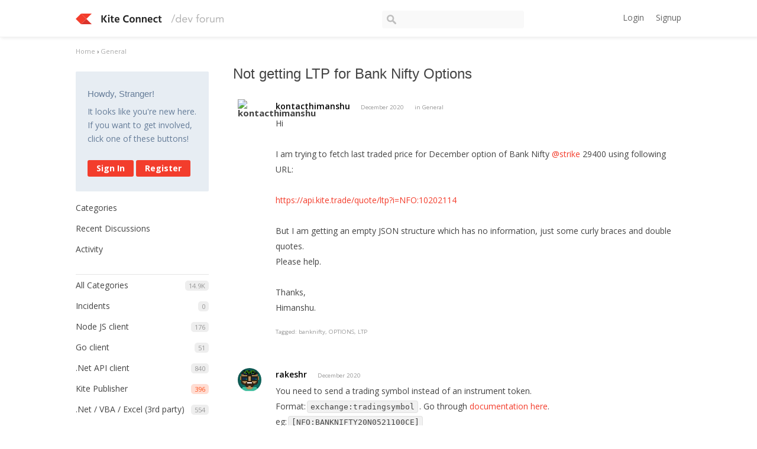

--- FILE ---
content_type: text/html; charset=utf-8
request_url: https://kite.trade/forum/discussion/8948/not-getting-ltp-for-bank-nifty-options
body_size: 6195
content:
<!DOCTYPE html>
<html lang="en">
<head>
    <link href='https://fonts.googleapis.com/css?family=Hind:400,600|Open+Sans:400,600,700' rel='stylesheet' type='text/css'>
    <title>Not getting LTP for Bank Nifty Options - Kite Connect developer forum</title>
  <link rel="stylesheet" type="text/css" href="/forum/applications/dashboard/design/style.css?v=2.3.1" media="all" />
  <link rel="stylesheet" type="text/css" href="/forum/plugins/ButtonBar/design/buttonbar.css?v=1.7.1" media="all" />
  <link rel="stylesheet" type="text/css" href="/forum/plugins/GooglePrettify/design/prettify.css?v=1.2.2" media="all" />
  <link rel="stylesheet" type="text/css" href="/forum/plugins/Tagging/design/tag.css?v=1.8.12" media="all" />
  <link rel="stylesheet" type="text/css" href="/forum/plugins/Tagging/design/childtagslist.css?v=1.8.12" media="all" />
  <link rel="stylesheet" type="text/css" href="/forum/resources/design/vanillicon.css?v=2.3.1" media="all" />
  <link rel="stylesheet" type="text/css" href="/forum/plugins/editor/design/editor.css?v=1.7.7" media="all" />
  <link rel="stylesheet" type="text/css" href="/forum/themes/kite/design/custom.css?v=2.3.1" media="all" />
  <link rel="stylesheet" type="text/css" href="/forum/applications/dashboard/design/spoilers.css?v=2.3.1" media="all" />
  <link rel="canonical" href="https://kite.trade/forum/discussion/8948/not-getting-ltp-for-bank-nifty-options" />
  <meta property="og:type" content="article" />
  <meta property="fb:app_id" content="950631401651649" />
  <meta property="og:site_name" content="Kite Connect developer forum" />
  <meta property="og:title" itemprop="name" content="Not getting LTP for Bank Nifty Options" />
  <meta property="og:url" content="https://kite.trade/forum/discussion/8948/not-getting-ltp-for-bank-nifty-options" />
  <meta name="description" property="og:description" itemprop="description" content="Hi I am trying to fetch last traded price for December option of Bank Nifty @strike 29400 using following URL:" />
  <meta property="og:image" itemprop="image" content="https://kite.trade/forum/uploads/M58ZYS3K6UQU.jpg" />
  <script type="text/javascript">gdn=window.gdn||{};gdn.meta={
    "ConfirmDeleteCommentHeading": "Delete Comment",
    "ConfirmDeleteCommentText": "Are you sure you want to delete this comment?",
    "Spoiler": "Spoiler",
    "show": "show",
    "hide": "hide",
    "emoji": {
        "assetPath": "\/forum\/resources\/emoji",
        "format": "<img class=\"emoji\" src=\"%1$s\" title=\"%2$s\" alt=\"%2$s\" height=\"20\" \/>",
        "emoji": {
            "smile": "smile.png",
            "smiley": "smiley.png",
            "wink": "wink.png",
            "blush": "blush.png",
            "neutral": "neutral.png",
            "relaxed": "relaxed.png",
            "grin": "grin.png",
            "joy": "joy.png",
            "sweat_smile": "sweat_smile.png",
            "lol": "lol.png",
            "innocent": "innocent.png",
            "naughty": "naughty.png",
            "yum": "yum.png",
            "relieved": "relieved.png",
            "love": "love.png",
            "sunglasses": "sunglasses.png",
            "smirk": "smirk.png",
            "expressionless": "expressionless.png",
            "unamused": "unamused.png",
            "sweat": "sweat.png",
            "pensive": "pensive.png",
            "confused": "confused.png",
            "confounded": "confounded.png",
            "kissing": "kissing.png",
            "kissing_heart": "kissing_heart.png",
            "kissing_smiling_eyes": "kissing_smiling_eyes.png",
            "kissing_closed_eyes": "kissing_closed_eyes.png",
            "tongue": "tongue.png",
            "disappointed": "disappointed.png",
            "worried": "worried.png",
            "angry": "angry.png",
            "rage": "rage.png",
            "cry": "cry.png",
            "persevere": "persevere.png",
            "triumph": "triumph.png",
            "frowning": "frowning.png",
            "anguished": "anguished.png",
            "fearful": "fearful.png",
            "weary": "weary.png",
            "sleepy": "sleepy.png",
            "tired_face": "tired_face.png",
            "grimace": "grimace.png",
            "bawling": "bawling.png",
            "open_mouth": "open_mouth.png",
            "hushed": "hushed.png",
            "cold_sweat": "cold_sweat.png",
            "scream": "scream.png",
            "astonished": "astonished.png",
            "flushed": "flushed.png",
            "sleeping": "sleeping.png",
            "dizzy": "dizzy.png",
            "no_mouth": "no_mouth.png",
            "mask": "mask.png",
            "star": "star.png",
            "cookie": "cookie.png",
            "warning": "warning.png",
            "mrgreen": "mrgreen.png",
            "heart": "heart.png",
            "heartbreak": "heartbreak.png",
            "kiss": "kiss.png",
            "+1": "+1.png",
            "-1": "-1.png",
            "grey_question": "grey_question.png",
            "trollface": "trollface.png",
            "error": "grey_question.png"
        }
    },
    "DiscussionID": "8948",
    "Category": "General",
    "AnalyticsTask": "tick",
    "TagHint": "Start to type...",
    "ButtonBarLinkUrl": "Enter your URL:",
    "ButtonBarImageUrl": "Enter image URL:",
    "ButtonBarBBCodeHelpText": "You can use <b><a href=\"http:\/\/en.wikipedia.org\/wiki\/BBCode\" target=\"_new\">BBCode<\/a><\/b> in your post.",
    "ButtonBarHtmlHelpText": "You can use <b><a href=\"http:\/\/htmlguide.drgrog.com\/cheatsheet.php\" target=\"_new\">Simple HTML<\/a><\/b> in your post.",
    "ButtonBarMarkdownHelpText": "You can use <b><a href=\"http:\/\/en.wikipedia.org\/wiki\/Markdown\" target=\"_new\">Markdown<\/a><\/b> in your post.",
    "InputFormat": "Html",
    "editorVersion": "1.7.7",
    "editorPluginAssets": "\/forum\/plugins\/editor",
    "wysiwygHelpText": "You are using <a href=\"https:\/\/en.wikipedia.org\/wiki\/WYSIWYG\" target=\"_new\">WYSIWYG<\/a> in your post.",
    "bbcodeHelpText": "You can use <a href=\"http:\/\/en.wikipedia.org\/wiki\/BBCode\" target=\"_new\">BBCode<\/a> in your post.",
    "htmlHelpText": "You can use <a href=\"http:\/\/htmlguide.drgrog.com\/cheatsheet.php\" target=\"_new\">Simple HTML<\/a> in your post.",
    "markdownHelpText": "You can use <a href=\"http:\/\/en.wikipedia.org\/wiki\/Markdown\" target=\"_new\">Markdown<\/a> in your post.",
    "textHelpText": "You are using plain text in your post.",
    "editorWysiwygCSS": "\/forum\/plugins\/editor\/design\/wysiwyg.css",
    "canUpload": false,
    "maxUploadSize": 2097152,
    "editorFileInputName": "editorupload",
    "allowedFileExtensions": "[\"txt\",\"jpg\",\"jpeg\",\"gif\",\"png\",\"bmp\",\"tiff\",\"ico\",\"zip\",\"gz\",\"tar.gz\",\"tgz\",\"psd\",\"ai\",\"fla\",\"pdf\",\"doc\",\"xls\",\"ppt\",\"docx\",\"xlsx\",\"log\",\"rar\",\"7z\"]",
    "maxFileUploads": "20",
    "LastCommentID": 30531,
    "TransportError": "A fatal error occurred while processing the request.<br \/>The server returned the following response: %s",
    "TransientKey": null,
    "WebRoot": "https:\/\/kite.trade\/forum",
    "UrlFormat": "\/forum\/{Path}",
    "Path": "discussion\/8948\/not-getting-ltp-for-bank-nifty-options",
    "Args": "",
    "ResolvedPath": "vanilla\/discussion\/index",
    "ResolvedArgs": {
        "DiscussionID": "8948",
        "DiscussionStub": "not-getting-ltp-for-bank-nifty-options",
        "Page": ""
    },
    "SignedIn": 0,
    "ConfirmHeading": "Confirm",
    "ConfirmText": "Are you sure you want to do that?",
    "Okay": "Okay",
    "Cancel": "Cancel",
    "Search": "Search"
};</script>
  <script src="//ajax.googleapis.com/ajax/libs/jquery/1.10.2/jquery.min.js?v=2.3.1" type="text/javascript"></script>
  <script src="/forum/js/library/jquery.form.js?v=2.3.1" type="text/javascript"></script>
  <script src="/forum/js/library/jquery.popup.js?v=2.3.1" type="text/javascript"></script>
  <script src="/forum/js/library/jquery.gardenhandleajaxform.js?v=2.3.1" type="text/javascript"></script>
  <script src="/forum/js/library/jquery.atwho.js?v=2.3.1" type="text/javascript"></script>
  <script src="/forum/js/global.js?v=2.3.1" type="text/javascript"></script>
  <script src="/forum/js/library/jquery.autosize.min.js?v=2.3.1" type="text/javascript"></script>
  <script src="/forum/applications/vanilla/js/autosave.js?v=2.3.1" type="text/javascript"></script>
  <script src="/forum/applications/vanilla/js/discussion.js?v=2.3.1" type="text/javascript"></script>
  <script src="/forum/applications/dashboard/js/spoilers.js?v=2.3.1" type="text/javascript"></script>
  <script src="/forum/plugins/GooglePrettify/js/prettify.js?v=1.2.2" type="text/javascript"></script>
  <script src="/forum/plugins/ButtonBar/js/buttonbar.js?v=1.7.1" type="text/javascript"></script>
  <script src="/forum/plugins/ButtonBar/js/jquery.hotkeys.js?v=1.7.1" type="text/javascript"></script>
  <script src="/forum/plugins/editor/js/editor.js?v=1.7.7" type="text/javascript"></script>
  <script src="/forum/plugins/editor/js/jquery.ui.widget.js?v=1.7.7" type="text/javascript"></script>
  <script src="/forum/plugins/editor/js/jquery.iframe-transport.js?v=1.7.7" type="text/javascript"></script>
  <script src="/forum/plugins/editor/js/jquery.fileupload.js?v=1.7.7" type="text/javascript"></script>
  <script type="text/javascript">jQuery(function ($) {

            function init() {
                $('.Message').each(function () {
                    if ($(this).data('GooglePrettify')) {
                        return;
                    }
                    $(this).data('GooglePrettify', '1');

                    pre = $('pre', this).addClass('prettyprint');

                    // Let prettyprint determine styling, rather than the editor.
                    $('code', this).removeClass('CodeInline');
                    pre.removeClass('CodeBlock');

                    prettyPrint();

                    pre.removeClass('prettyprint');
                });
            }

            $(document).on('CommentAdded PreviewLoaded popupReveal', init);
            init();
        });</script>
</head>
<body id="vanilla_discussion_index" class="Vanilla Discussion Index  Section-Discussion Section-color-green">
<header class="header">
    <div class="container">
        <div class="row">
            <div class="four columns logo-container">
                <a href="/forum/" class="logo"><img src="https://kite.trade/forum/uploads/M58ZYS3K6UQU.jpg" alt="Kite Connect developer forum" /></a>
                <a href="/forum/" class="logo-small"><img src="/forum/themes/kite/design/images/logo-small.png" /></a>

                <a href="#" id="burger">☰</a>
            </div>
            <!-- <li><a href="/forum/entry/signin" rel="nofollow" class="SignInPopup">Sign In</a></li> -->
            <div class="five columns search">
                <form method="get" action="/forum//search">
                    <div>
                        <input type="text" id="Form_Search" name="Search" accesskey="/" class="InputBox" />
                    </div>
                </form>
            </div>
            <div class="three columns profile">
                <div class="MeBox MeBox-SignIn"><div class="SignInLinks"><a href="/forum/entry/signin?Target=discussion%2F8948%2Fnot-getting-ltp-for-bank-nifty-options" class=" SignInPopup" rel="nofollow">Login</a><a href="/forum/entry/register?Target=discussion%2F8948%2Fnot-getting-ltp-for-bank-nifty-options" class="ApplyButton" rel="nofollow">Signup</a> </div> <div class="SignInIcons"></div></div>
            </div>
        </div>
    </div>
</header>

<div class="container">
    <div class="BreadcrumbsWrapper"><span class="Breadcrumbs" itemscope itemtype="http://data-vocabulary.org/Breadcrumb"><span class="CrumbLabel CrumbLabel HomeCrumb"><a href="https://kite.trade/forum/" itemprop="url"><span itemprop="title">Home</span></a></span> <span itemprop="child" itemscope itemtype="http://data-vocabulary.org/Breadcrumb"><span class="Crumb">›</span> <span class="CrumbLabel color-green Last"><a href="//kite.trade/forum/categories/general" itemprop="url"><span itemprop="title">General</span></a></span> </span></span></div>
    <div class="row">
        <div class="three columns panel" id="sidebar">
            <div class="Box GuestBox">
    <h4>Howdy, Stranger!</h4>

    <p>It looks like you're new here. If you want to get involved, click one of these buttons!</p>

    <p></p>

    <div class="P"><a href="/forum/entry/signin?Target=discussion%2F8948%2Fnot-getting-ltp-for-bank-nifty-options" class="Button Primary SignInPopup" rel="nofollow">Sign In</a> <a href="/forum/entry/register?Target=discussion%2F8948%2Fnot-getting-ltp-for-bank-nifty-options" class="Button ApplyButton" rel="nofollow">Register</a></div>    </div>
<div class="BoxFilter BoxDiscussionFilter">
    <ul class="FilterMenu">
        <li class="AllCategories"><a href="/forum/categories"><span class="Sprite SpAllCategories"></span> Categories</a></li>         <li class="Discussions"><a href="/forum/discussions" class=""><span class="Sprite SpDiscussions"></span> Recent Discussions</a></li>
        <li class="Activities"><a href="/forum/activity" class=""><span class="Sprite SpActivity"></span> Activity</a></li>            </ul>
</div>
    <div class="Box BoxCategories">
        <h4>Categories</h4>        <ul class="PanelInfo PanelCategories">
            <li><a href="/forum/categories" class="ItemLink"><span class="Aside"><span class="Count"><span title="14,892 discussions" class="Number">14.9K</span></span></span> All Categories</a></li><li class="ClearFix Depth1 Category-incidents"><a href="https://kite.trade/forum/categories/incidents" class="ItemLink"><span class="Aside"><span class="Count"><span title="0 discussions" class="Number">0</span></span></span> Incidents</a></li>
<li class="ClearFix Depth1 Category-node-js-client"><a href="https://kite.trade/forum/categories/node-js-client" class="ItemLink"><span class="Aside"><span class="Count"><span title="176 discussions" class="Number">176</span></span></span> Node JS client</a></li>
<li class="ClearFix Depth1 Category-go-client-library"><a href="https://kite.trade/forum/categories/go-client-library" class="ItemLink"><span class="Aside"><span class="Count"><span title="51 discussions" class="Number">51</span></span></span> Go client</a></li>
<li class="ClearFix Depth1 Category--dotnet-api"><a href="https://kite.trade/forum/categories/-dotnet-api" class="ItemLink"><span class="Aside"><span class="Count"><span title="840 discussions" class="Number">840</span></span></span> .Net API client</a></li>
<li class="ClearFix Depth1 color-orange"><a href="https://kite.trade/forum/categories/kite-publisher" class="ItemLink"><span class="Aside"><span class="Count"><span title="396 discussions" class="Number">396</span></span></span> Kite Publisher</a></li>
<li class="ClearFix Depth1 Category--net-client-(3rd-party)"><a href="https://kite.trade/forum/categories/-net-client-%283rd-party%29" class="ItemLink"><span class="Aside"><span class="Count"><span title="554 discussions" class="Number">554</span></span></span> .Net / VBA / Excel (3rd party)</a></li>
<li class="ClearFix Depth1 color-brick"><a href="https://kite.trade/forum/categories/algorithms-and-strategies" class="ItemLink"><span class="Aside"><span class="Count"><span title="489 discussions" class="Number">489</span></span></span> Algorithms and Strategies</a></li>
<li class="ClearFix Depth1 color-cobalt"><a href="https://kite.trade/forum/categories/java-client" class="ItemLink"><span class="Aside"><span class="Count"><span title="1,059 discussions" class="Number">1.1K</span></span></span> Java client</a></li>
<li class="ClearFix Depth1 color-violet"><a href="https://kite.trade/forum/categories/api-clients" class="ItemLink"><span class="Aside"><span class="Count"><span title="1,209 discussions" class="Number">1.2K</span></span></span> API clients</a></li>
<li class="ClearFix Depth1 color-pink"><a href="https://kite.trade/forum/categories/php-client" class="ItemLink"><span class="Aside"><span class="Count"><span title="409 discussions" class="Number">409</span></span></span> PHP client</a></li>
<li class="ClearFix Depth1 color-purple"><a href="https://kite.trade/forum/categories/python-client" class="ItemLink"><span class="Aside"><span class="Count"><span title="4,298 discussions" class="Number">4.3K</span></span></span> Python client</a></li>
<li class="ClearFix Depth1 color-blue"><a href="https://kite.trade/forum/categories/mobile-and-desktop-apps" class="ItemLink"><span class="Aside"><span class="Count"><span title="357 discussions" class="Number">357</span></span></span> Mobile and Desktop apps</a></li>
<li class="ClearFix Depth1 color-aqua"><a href="https://kite.trade/forum/categories/websockets-%28streaming-data%29" class="ItemLink"><span class="Aside"><span class="Count"><span title="1,478 discussions" class="Number">1.5K</span></span></span> Market data (WebSockets)</a></li>
<li class="ClearFix Depth1 Active color-green"><a href="https://kite.trade/forum/categories/general" class="ItemLink"><span class="Aside"><span class="Count"><span title="3,576 discussions" class="Number">3.6K</span></span></span> General</a></li>
        </ul>
    </div>
        <div class="Box">
            <h4>In this Discussion</h4>            <ul class="PanelInfo">
                                    <li>
                        <a href="/forum/profile/kontacthimanshu"><span class="Aside"><span><time title="December  3, 2020  1:39PM" datetime="2020-12-03T13:39:51+00:00">December 2020</time></span></span> <span><span class="Username">kontacthimanshu</span></span></a>                    </li>
                                    <li>
                        <a href="/forum/profile/sujith"><span class="Aside"><span><time title="December  3, 2020 12:34PM" datetime="2020-12-03T12:34:24+00:00">December 2020</time></span></span> <span><span class="Username">sujith</span></span></a>                    </li>
                                    <li>
                        <a href="/forum/profile/rakeshr"><span class="Aside"><span><time title="December  3, 2020 12:29PM" datetime="2020-12-03T12:29:01+00:00">December 2020</time></span></span> <span><span class="Username">rakeshr</span></span></a>                    </li>
                            </ul>
        </div>
        
        </div>
        <div class="nine columns content" id="Content">
            <div class="MessageList Discussion"><!-- Page Title -->
<div id="Item_0" class="PageTitle"><div class="Options"></div><h1>Not getting LTP for Bank Nifty Options</h1></div>

<div id="Discussion_8948" class="Item ItemDiscussion">
    <div class="Discussion">
        <div class="rowItem-Header DiscussionHeader">
            <div class="row">
                <div class="AuthorWrap one column">
                    <span class="Author">
                        <a title="kontacthimanshu" href="/forum/profile/kontacthimanshu" class="PhotoWrap"><img src="https://secure.gravatar.com/avatar.php?gravatar_id=35d9d4917ed5a9acaf30b728d67a22c8&amp;amp;size=50&amp;default=https%3A%2F%2Fvanillicon.com%2F35d9d4917ed5a9acaf30b728d67a22c8.png" alt="kontacthimanshu" class="ProfilePhoto ProfilePhotoMedium" /></a>                    </span>
                </div><!-- author //-->
                <div class="eleven columns">
                    <div class="Meta DiscussionMeta">
                        <span class="AuthorInfo">
                            <span class="username"><a href="/forum/profile/kontacthimanshu" class="Username">kontacthimanshu</a></span>                        </span>

                        <span class="MItem DateCreated">
                            <a href="https://kite.trade/forum/discussion/8948/not-getting-ltp-for-bank-nifty-options" class="Permalink" rel="nofollow"><time title="December  3, 2020  9:50AM" datetime="2020-12-03T09:50:26+00:00">December 2020</time></a>                        </span>
                                                 <span class="MItem Category"> in <a href="https://kite.trade/forum/categories/general">General</a></span>                     </div>

                                        <div class="Item-BodyWrap">
                        <div class="Item-Body">
                            <div class="Message">
                                Hi <br /><br />I am trying to fetch last traded price for December option of Bank Nifty <a href="/forum/profile/strike">@strike</a> 29400 using following URL:<br /><br /><a href="https://api.kite.trade/quote/ltp?i=NFO:10202114" target="_blank" rel="nofollow">https://api.kite.trade/quote/ltp?i=NFO:10202114</a><br /><br />But I am getting an empty JSON structure which has no information, just some curly braces and double quotes.<br />Please help.<br /><br />Thanks,<br />Himanshu.                            </div>
                                    <div class="InlineTags Meta">
            Tagged:
            <ul>
                                                            <li><a href="/forum/discussions/tagged/banknifty" class="Tag_banknifty">banknifty</a></li>
                                                                                <li><a href="/forum/discussions/tagged/options" class="Tag_options">OPTIONS</a></li>
                                                                                <li><a href="/forum/discussions/tagged/ltp" class="Tag_ltp">LTP</a></li>
                                                </ul>
        </div>
        <div class="Reactions"></div>                        </div>
                    </div>
                </div>
            </div><!-- row //-->
        </div>
    </div>
</div>
</div><div class="CommentsWrap"><span class="BeforeCommentHeading"></span><div class="DataBox DataBox-Comments">    <ul class="MessageList DataList Comments">
                <li class="Item Alt ItemComment" id="Comment_30527">
            <div class="Comment row">
                <div class="one column">
                    <span class="Author">
                       <a title="rakeshr" href="/forum/profile/rakeshr" class="PhotoWrap"><img src="https://kite.trade/forum/uploads/userpics/570/nK22NNHS5YXND.jpg" alt="rakeshr" class="ProfilePhoto ProfilePhotoMedium" /></a>                    </span>
                </div><!-- col //-->

                <div class="eleven columns">
                                        <div class="Options">
                                            </div>
                                        <div class="Item-Header CommentHeader">
                        <div class="Meta CommentMeta CommentInfo">
                            <span class="AuthorInfo">
                               <span class="username"><a href="/forum/profile/rakeshr" class="Username">rakeshr</a></span>                              </span>
                            <span class="MItem DateCreated">
                               <a href="/forum/discussion/comment/30527/#Comment_30527" class="Permalink" name="Item_1" rel="nofollow"><time title="December  3, 2020 12:29PM" datetime="2020-12-03T12:29:01+00:00">December 2020</time></a>                            </span>
                                                                                </div>
                    </div>
                    <div class="Item-BodyWrap">
                        <div class="Item-Body">
                            <div class="Message">
                                You need to send a trading symbol instead of an instrument token. Format:<code class="CodeInline">exchange:tradingsymbol</code>. Go through <a rel="nofollow" href="https://kite.trade/docs/connect/v3/market-quotes/#retrieving-full-market-quotes">documentation here</a>.<br />eg:<code class="CodeInline">[NFO:BANKNIFTY20N0521100CE]</code>                            </div>
                            <div class="Reactions"></div>                        </div>
                    </div>
                </div><!-- col //-->
            </div>
        </li>
                <li class="Item ItemComment" id="Comment_30528">
            <div class="Comment row">
                <div class="one column">
                    <span class="Author">
                       <a title="sujith" href="/forum/profile/sujith" class="PhotoWrap"><img src="https://secure.gravatar.com/avatar.php?gravatar_id=c90357185d9adc74492e4d00b1d8057a&amp;amp;size=50&amp;default=https%3A%2F%2Fvanillicon.com%2Fc90357185d9adc74492e4d00b1d8057a.png" alt="sujith" class="ProfilePhoto ProfilePhotoMedium" /></a>                    </span>
                </div><!-- col //-->

                <div class="eleven columns">
                                        <div class="Options">
                                            </div>
                                        <div class="Item-Header CommentHeader">
                        <div class="Meta CommentMeta CommentInfo">
                            <span class="AuthorInfo">
                               <span class="username"><a href="/forum/profile/sujith" class="Username">sujith</a></span>                              </span>
                            <span class="MItem DateCreated">
                               <a href="/forum/discussion/comment/30528/#Comment_30528" class="Permalink" name="Item_2" rel="nofollow"><time title="December  3, 2020 12:34PM" datetime="2020-12-03T12:34:24+00:00">December 2020</time></a>                            </span>
                                                                                </div>
                    </div>
                    <div class="Item-BodyWrap">
                        <div class="Item-Body">
                            <div class="Message">
                                You need to send either instrument token or use the combination of exchange and tradingsymbol.                            </div>
                            <div class="Reactions"></div>                        </div>
                    </div>
                </div><!-- col //-->
            </div>
        </li>
                <li class="Item Alt ItemComment" id="Comment_30531">
            <div class="Comment row">
                <div class="one column">
                    <span class="Author">
                       <a title="kontacthimanshu" href="/forum/profile/kontacthimanshu" class="PhotoWrap"><img src="https://secure.gravatar.com/avatar.php?gravatar_id=35d9d4917ed5a9acaf30b728d67a22c8&amp;amp;size=50&amp;default=https%3A%2F%2Fvanillicon.com%2F35d9d4917ed5a9acaf30b728d67a22c8.png" alt="kontacthimanshu" class="ProfilePhoto ProfilePhotoMedium" /></a>                    </span>
                </div><!-- col //-->

                <div class="eleven columns">
                                        <div class="Options">
                                            </div>
                                        <div class="Item-Header CommentHeader">
                        <div class="Meta CommentMeta CommentInfo">
                            <span class="AuthorInfo">
                               <span class="username"><a href="/forum/profile/kontacthimanshu" class="Username">kontacthimanshu</a></span>                              </span>
                            <span class="MItem DateCreated">
                               <a href="/forum/discussion/comment/30531/#Comment_30531" class="Permalink" name="Item_3" rel="nofollow"><time title="December  3, 2020  1:39PM" datetime="2020-12-03T13:39:51+00:00">December 2020</time></a>                            </span>
                                                                                </div>
                    </div>
                    <div class="Item-BodyWrap">
                        <div class="Item-Body">
                            <div class="Message">
                                Thanks!                            </div>
                            <div class="Reactions"></div>                        </div>
                    </div>
                </div><!-- col //-->
            </div>
        </li>
            </ul>
</div><div class="P PagerWrap"></div></div>            <div class="Foot Closed">
                <div class="Note Closed">This discussion has been closed.</div>
            </div>
        
        </div>
    </div>

    <footer class="footer">
        <p>
            Zerodha Member of  NSE &amp; BSE &mdash; SEBI Registration no.: INZ000031633 | CDSL: Depository services through Zerodha Securities Pvt. Ltd. - SEBI Registration no.: IN-DP-100-2015 | Commodity Trading through Zerodha Commodities Pvt. Ltd. MCX: 46025 | NCDEX : 1138. SEBI Registration no.: INZ000038238 | Registered Address: Zerodha, #153/154, 4th Cross, Dollars Colony, Opp. Clarence Public School, J.P Nagar 4th Phase, Bangalore - 560078, Karnataka, India
        </p>
        <p>
            DISCLAIMER: Capital markets, trading, and investments have inherent risks. Please make sure you understand the risks involved and carefully read the Risk Disclosure Document as prescribed by SEBI | ICF before participating in the markets &mdash; <a href="https://kite.trade/terms">Read terms &amp; conditions</a>
        </p>

        Operated by Zerodha Technology Pvt. Ltd. &copy; 2015-2026
        
    </footer>
</div>



<script>
    $(document).ready(function() {
        $("#burger").click(function() {
            if($(this).data("visible") == "1") {
                $(this).data("visible", 0);
                $("#sidebar").hide();
            } else {
                $(this).data("visible", 1);
                $("#sidebar").show();
            }
        });

	$("#Form_Search").focusin(function () {
		$("#Form_Search").css("width", "300px");
	})

        $("#Form_Search").focusout(function () {
                $("#Form_Search").css("width", "240px");
        })

        return false;
    });
</script>

</body>
</html>

--- FILE ---
content_type: text/css
request_url: https://kite.trade/forum/plugins/ButtonBar/design/buttonbar.css?v=1.7.1
body_size: 211
content:
.ButtonBarMarkupHint {
    /* color: black; */
    font-size: 11px;
}

#DiscussionForm .ButtonBar {
    margin-bottom: -6px;
}

#DiscussionForm .ButtonBarMarkupHint {
    margin-top: -6px;
}

.BarWrap {
    background: #fafafa;
    border: 1px solid #aaa;
    margin: 0 0 -1px;
    line-height: 0.1;
}

.ButtonBar .ButtonWrap {
    background-color: white;
    background-position: 50% 50%;
    background-repeat: no-repeat;
    border-right: 1px solid #eee;
    height: 24px;
    width: 24px;
    z-index: 50;
    display: inline-block;
}

/** This causes clearing problems when the panel is taller than the content
#DiscussionForm .TextBoxWrapper,
.CommentForm .TextBoxWrapper {
   clear: left;
}
*/
.ButtonBar .ButtonWrap:hover {
    background-color: #f8f8f8;
    cursor: pointer;
}

.ButtonBar .ButtonWrap span {
    display: none;
}

.ButtonBar .ButtonOff {
    display: none;
    cursor: auto;
    opacity: 0.3;
}

.ButtonBar .ButtonOff:hover {
    background-color: white;
}

.ButtonBar .ButtonWrap {
    background: transparent url('images/sprites.png') no-repeat 0 0;
}

.ButtonBar .ButtonBarBold {
    background-position: 0px 0px;
}

.ButtonBar .ButtonBarItalic {
    background-position: 0px -24px;
}

.ButtonBar .ButtonBarUnderline {
    background-position: 0px -48px;
}

.ButtonBar .ButtonBarStrike {
    background-position: 0px -72px;
}

.ButtonBar .ButtonBarCode {
    background-position: 0px -96px;
}

.ButtonBar .ButtonBarImage {
    background-position: 0px -120px;
}

.ButtonBar .ButtonBarUrl {
    background-position: 0px -144px;
}

.ButtonBar .ButtonBarQuote {
    background-position: 0px -168px;
}

.ButtonBar .ButtonBarSpoiler {
    background-position: 0px -192px;
}


--- FILE ---
content_type: application/javascript
request_url: https://kite.trade/forum/applications/vanilla/js/discussion.js?v=2.3.1
body_size: 4036
content:
jQuery(document).ready(function($) {
    if (gdn.definition('NotifyNewDiscussion', false))
        $.post(gdn.url('/post/notifynewdiscussion?discussionid=' + gdn.definition('DiscussionID', '')));
    /* Comment Form */

    // Hide it if they leave the area without typing
    $('div.CommentForm textarea').blur(function(ev) {
        var Comment = $(ev.target).val();
        if (!Comment || Comment == '')
            $('a.Cancel').hide();
    });

    // Reveal the textarea and hide previews.
    $(document).on('click', 'a.WriteButton, a.Cancel', function() {
        if ($(this).hasClass('WriteButton')) {
            var frm = $(this).parents('.MessageForm').find('form');
            frm.trigger('WriteButtonClick', [frm]);
        }

        resetCommentForm(this);
        if ($(this).hasClass('Cancel'))
            clearCommentForm(this);

        return false;
    });

    // Hijack comment form button clicks.
    var draftSaving = 0;
    $(document).on('click', '.CommentButton, a.PreviewButton, a.DraftButton', function() {
        var btn = this;
        var parent = $(btn).parents('div.CommentForm, div.EditCommentForm');
        var frm = $(parent).find('form').first();
        var textbox = $(frm).find('textarea');
        var inpCommentID = $(frm).find('input:hidden[name$=CommentID]');
        var inpDraftID = $(frm).find('input:hidden[name$=DraftID]');
        var type = 'Post';
        var preview = $(btn).hasClass('PreviewButton');
        if (preview) {
            type = 'Preview';
            // If there is already a preview showing, kill processing.
            if ($('div.Preview').length > 0) {
                return false;
            }
        }
        var draft = $(btn).hasClass('DraftButton');
        if (draft) {
            type = 'Draft';
            // Don't save draft if string is empty
            if (jQuery.trim($(textbox).val()) == '')
                return false;

            if (draftSaving > 0)
                return false;

//         console.log('Saving draft: '+(new Date()).toUTCString());
            draftSaving++;
        }

        // Post the form, and append the results to #Discussion, and erase the textbox
        var postValues = $(frm).serialize();
        postValues += '&DeliveryType=VIEW&DeliveryMethod=JSON'; // DELIVERY_TYPE_VIEW
        postValues += '&Type=' + type;
        var discussionID = $(frm).find('[name$=DiscussionID]');
        discussionID = discussionID.length > 0 ? discussionID.val() : 0;
        var tKey = $(frm).find('[name$=TransientKey]');
        var prefix = tKey.attr('name').replace('TransientKey', '');
        // Get the last comment id on the page
        var comments = $('ul.Comments li.ItemComment');
        var lastComment = $(comments).get(comments.length - 1);
        var lastCommentID = $(lastComment).attr('id');
        if (lastCommentID)
            lastCommentID = lastCommentID.indexOf('Discussion_') == 0 ? 0 : lastCommentID.replace('Comment_', '');
        else
            lastCommentID = 0;

        postValues += '&' + prefix + 'LastCommentID=' + lastCommentID;
        var action = $(frm).attr('action');
        if (action.indexOf('?') < 0)
            action += '?';
        else
            action += '&';

        if (discussionID > 0) {
            action += 'discussionid=' + discussionID;
        }

        $(frm).find(':submit').attr('disabled', 'disabled');
        $(parent).find('a.Back').after('<span class="TinyProgress">&#160;</span>');
        // Also add a spinner for comments being edited
        // $(btn).parents('div.Comment').find('div.Meta span:last').after('<span class="TinyProgress">&#160;</span>');
        $(frm).triggerHandler('BeforeSubmit', [frm, btn]);
        if (type != 'Draft')
            $(':submit', frm).addClass('InProgress');
        else
            $('.DraftButton', frm).addClass('InProgress');
        $.ajax({
            type: "POST",
            url: action,
            data: postValues,
            dataType: 'json',
            error: function(xhr) {
                gdn.informError(xhr, draft);
            },
            success: function(json) {
                var processedTargets = false;
                // If there are targets, process them
                if (json.Targets && json.Targets.length > 0) {
//               for(i = 0; i < json.Targets.length; i++) {
//                  if (json.Targets[i].Type != "Ajax") {
//                     json.Targets[i].Data = json.Data;
//                     processedTargets = true;
//                     break;
//                   }
//               }
                    gdn.processTargets(json.Targets);
                }

                // If there is a redirect url, go to it
                if (json.RedirectUrl != null && jQuery.trim(json.RedirectUrl) != '') {
                    resetCommentForm(btn);
                    clearCommentForm(btn);
                    window.location.replace(json.RedirectUrl);
                    return false;
                }

                // Remove any old popups if not saving as a draft
                if (!draft && json.FormSaved == true)
                    $('div.Popup,.Overlay').remove();

                var commentID = json.CommentID;

                // Assign the comment id to the form if it was defined
                if (commentID != null && commentID != '') {
                    $(inpCommentID).val(commentID);
                }

                if (json.DraftID != null && json.DraftID != '')
                    $(inpDraftID).val(json.DraftID);

                if (json.MyDrafts != null) {
                    if (json.CountDrafts != null && json.CountDrafts > 0)
                        json.MyDrafts += '<span>' + json.CountDrafts + '</span>';

                    $('ul#Menu li.MyDrafts a').html(json.MyDrafts);
                }

                // Remove any old errors from the form
                $(frm).find('div.Errors').remove();
                if (json.FormSaved == false) {
                    $(frm).prepend(json.ErrorMessages);
                    json.ErrorMessages = null;
                } else if (preview) {
                    // Reveal the "Edit" button and hide this one
                    $(btn).hide();
                    $(parent).find('.WriteButton').removeClass('Hidden');

                    $(frm).find('.TextBoxWrapper').hide().after(json.Data);
                    $(frm).trigger('PreviewLoaded', [frm]);

                } else if (!draft) {
                    // Clean up the form
                    if (processedTargets)
                        btn = $('div.CommentForm :submit, div.EditCommentForm :submit');

                    resetCommentForm(btn);
                    clearCommentForm(btn);

                    // If editing an existing comment, replace the appropriate row
                    var existingCommentRow = $('#Comment_' + commentID);
                    if (processedTargets) {
                        // Don't do anything with the data b/c it's already been handled by processTargets
                    } else if (existingCommentRow.length > 0) {
                        existingCommentRow.after(json.Data).remove();
                        $('#Comment_' + commentID).effect("highlight", {}, "slow");
                    } else {
                        gdn.definition('LastCommentID', commentID, true);
                        // If adding a new comment, show all new comments since the page last loaded, including the new one.
                        if (gdn.definition('PrependNewComments') == '1') {
                            $(json.Data).prependTo('ul.Comments,.DiscussionTable');
                            $('ul.Comments li:first').effect("highlight", {}, "slow");
                        } else {
                            $(json.Data).appendTo('ul.Comments,.DiscussionTable').effect("highlight", {}, "slow");
//                     $('ul.Comments li:last,.DiscussionTable li:last').effect("highlight", {}, "slow");
                        }
                    }
                    // Remove any "More" pager links (because it is typically replaced with the latest comment by this function)
                    if (gdn.definition('PrependNewComments') != '1') // If prepending the latest comment, don't remove the pager.
                        $('#PagerMore').remove();

                    // Set the discussionid on the form in case the discussion was created by adding the last comment
                    var discussionID = $(frm).find('[name$=DiscussionID]');
                    if (discussionID.length == 0 && json.DiscussionID) {
                        $(frm).append('<input type="hidden" name="' + prefix + 'DiscussionID" value="' + json.DiscussionID + '">');
                    }

                    // Let listeners know that the comment was added.
                    $(document).trigger('CommentAdded');
                    $(frm).triggerHandler('complete');
                }
                gdn.inform(json);
                return false;
            },
            complete: function(XMLHttpRequest, textStatus) {
                // Remove any spinners, and re-enable buttons.
                $(':submit', frm).removeClass('InProgress');
                $('.DraftButton', frm).removeClass('InProgress');
                $(frm).find(':submit').removeAttr("disabled");
                if (draft)
                    draftSaving--;
            }
        });
        frm.triggerHandler('submit');
        return false;
    });

    function resetCommentForm(sender) {
        var parent = $(sender).parents('.CommentForm, .EditCommentForm');
        $(parent).find('.Preview').remove();
        $(parent).find('.TextBoxWrapper').show();
        $('.TinyProgress').remove();

        parent.find('.PreviewButton').show();
        parent.find('.WriteButton').addClass('Hidden');
    }

    // Utility function to clear out the comment form
    function clearCommentForm(sender, deleteDraft) {
        var container = $(sender).parents('.Editing');

        // By default, we delete comment drafts, unless sender was a "Post Comment" button. Can be overriden.
        if (typeof deleteDraft !== 'undefined') {
            deleteDraft = !!deleteDraft;
        } else if ($(sender).hasClass('CommentButton')) {
            deleteDraft = false;
        } else {
            deleteDraft = true
        }

        $(container).removeClass('Editing');
        $('div.Popup,.Overlay').remove();
        var frm = $(sender).parents('div.CommentForm, .EditCommentForm');
        frm.find('textarea').val('');
        frm.find('input:hidden[name$=CommentID]').val('');
        // Erase any drafts
        var draftInp = frm.find('input:hidden[name$=DraftID]');
        if (deleteDraft && draftInp.val() != '') {
            $.ajax({
                type: "POST",
                url: gdn.url('/drafts/delete/' + draftInp.val() + '/' + gdn.definition('TransientKey')),
                data: 'DeliveryType=BOOL&DeliveryMethod=JSON',
                dataType: 'json'
            });
        }

        draftInp.val('');
        frm.find('div.Errors').remove();
        $('div.Information').fadeOut('fast', function() {
            $(this).remove();
        });
        $(sender).closest('form').trigger('clearCommentForm');
    }

    // Set up paging
    if ($.morepager)
        $('.MorePager').not('.Message .MorePager').morepager({
            pageContainerSelector: 'ul.Comments',
            afterPageLoaded: function() {
                $(document).trigger('CommentPagingComplete');
            }
        });

    // Autosave comments
    if ($.fn.autosave) {
        $('div.CommentForm textarea').autosave({
            button: $('a.DraftButton')
        });
    }


    /* Options */

    // Edit comment
    $(document).on('click', 'a.EditComment', function() {
        var btn = this;
        var container = $(btn).closest('.ItemComment');
        $(container).addClass('Editing');
        var parent = $(container).find('div.Comment');
        var msg = $(parent).find('div.Message').first();
        $(parent).find('div.Meta span:last').after('<span class="TinyProgress">&#160;</span>');
        if ($(msg).is(':visible')) {
            $.ajax({
                type: "GET",
                url: $(btn).attr('href'),
                data: 'DeliveryType=VIEW&DeliveryMethod=JSON',
                dataType: 'json',
                error: function(xhr) {
                    gdn.informError(xhr);
                },
                success: function(json) {
                    $(msg).after(json.Data);
                    $(msg).hide();
                    $(document).trigger('EditCommentFormLoaded', [container]);
                },
                complete: function() {
                    $(parent).find('span.TinyProgress').remove();
                    $(btn).closest('.Flyout').hide().closest('.ToggleFlyout').removeClass('Open');
                }
            });
        } else {
            resetCommentForm($(parent).find('form'));
            clearCommentForm($(parent).find('form'));
            $(parent).find('div.EditCommentForm').remove();
            $(parent).find('span.TinyProgress').remove();
            $(msg).show();
        }

        $(document).trigger('CommentEditingComplete', [msg]);
        return false;
    });
    // Reveal the original message when cancelling an in-place edit.
    $(document).on('click', '.Comment .Cancel a, .Comment a.Cancel', function() {
        var btn = this;
        var $container = $(btn).closest('.ItemComment');

        $(btn).closest('.Comment').find('div.Message').show();
        $(btn).closest('.CommentForm, .EditCommentForm').remove();
        $container.removeClass('Editing');
        return false;
    });

    // Delete comment
    $('a.DeleteComment').popup({
        confirm: true,
        confirmHeading: gdn.definition('ConfirmDeleteCommentHeading', 'Delete Comment'),
        confirmText: gdn.definition('ConfirmDeleteCommentText', 'Are you sure you want to delete this comment?'),
        followConfirm: false,
        deliveryType: 'BOOL', // DELIVERY_TYPE_BOOL
        afterConfirm: function(json, sender) {
            var row = $(sender).parents('li.ItemComment');
            if (json.ErrorMessage) {
                $.popup({}, json.ErrorMessage);
            } else {
                // Remove the affected row
                $(row).slideUp('fast', function() {
                    $(this).remove();
                });
                gdn.processTargets(json.Targets);
            }
        }
    });

//   var gettingNew = 0;
//   var getNew = function() {
//      if (gettingNew > 0) {
//         return;
//      }
//      gettingNew++;
//
//      discussionID = gdn.definition('DiscussionID', 0);
//      lastCommentID = gdn.definition('LastCommentID', '');
//      if(lastCommentID == '')
//         return;
//
//      $.ajax({
//         type: "POST",
//         url: gdn.url('/discussion/getnew/' + discussionID + '/' + lastCommentID),
//         data: "DeliveryType=ASSET&DeliveryMethod=JSON",
//         dataType: "json",
//         error: function(xhr) {
//            gdn.informError(xhr, true);
//         },
//         success: function(json) {
//            if(json.Data && json.LastCommentID) {
//               gdn.definition('LastCommentID', json.LastCommentID, true);
//               $(json.Data).appendTo("ul.Comments")
//                  .effect("highlight", {}, "slow");
//            }
//            gdn.processTargets(json.Targets);
//         },
//         complete: function() {
//            gettingNew--;
//         }
//      });
//   }
//
//   // Load new comments like a chat.
//   var autoRefresh = gdn.definition('Vanilla_Comments_AutoRefresh', 0) * 1000;
//   if (autoRefresh > 1000) {
//      window.setInterval(getNew, autoRefresh);
//   }

    /* Comment Checkboxes */
    $('.AdminCheck [name="Toggle"]').click(function() {
        if ($(this).prop('checked'))
            $('.DataList .AdminCheck :checkbox').prop('checked', true).change();
        else
            $('.DataList .AdminCheck :checkbox').prop('checked', false).change();
    });
    $('.AdminCheck :checkbox').click(function(e) {
        e.stopPropagation();
        // retrieve all checked ids
        var checkIDs = $('.DataList .AdminCheck :checkbox');
        var aCheckIDs = new Array();
        var discussionID = gdn.definition('DiscussionID');
        checkIDs.each(function() {
            checkID = $(this);

            aCheckIDs[aCheckIDs.length] = {
                'checkId': checkID.val(),
                'checked': checkID.prop('checked') || '' // originally just, wrong: checkID.attr('checked')
            };
        });
        $.ajax({
            type: "POST",
            url: gdn.url('/moderation/checkedcomments'),
            data: {
                'DiscussionID': discussionID,
                'CheckIDs': aCheckIDs,
                'DeliveryMethod': 'JSON',
                'TransientKey': gdn.definition('TransientKey')
            },
            dataType: "json",
            error: function(xhr) {
                gdn.informError(xhr, true);
            },
            success: function(json) {
                gdn.inform(json);
            }
        });
    });
});
